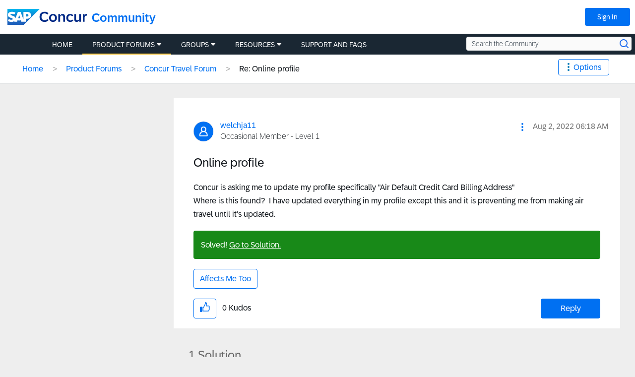

--- FILE ---
content_type: text/html; charset=UTF-8
request_url: https://community.concur.com/t5/Concur-Travel/Online-profile/m-p/35317/highlight/true
body_size: 1954
content:
<!DOCTYPE html>
<html lang="en">
<head>
    <meta charset="utf-8">
    <meta name="viewport" content="width=device-width, initial-scale=1">
    <title></title>
    <style>
        body {
            font-family: "Arial";
        }
    </style>
    <script type="text/javascript">
    window.awsWafCookieDomainList = ['marav43842.lithium.com','community.concur.com','www.sapbusinessexchange.com'];
    window.gokuProps = {
"key":"AQIDAHjcYu/GjX+QlghicBgQ/7bFaQZ+m5FKCMDnO+vTbNg96AHZ4WDspB1aFJyVQH2dkUBmAAAAfjB8BgkqhkiG9w0BBwagbzBtAgEAMGgGCSqGSIb3DQEHATAeBglghkgBZQMEAS4wEQQM7W6WqUCbHzul4jDCAgEQgDu69PTxw/7akKqxxDbZaXLC4vs4UibAla0yObX4jAjWnHi++X1x+9kjy7qUhd1j/dlv+Ad8Wd1vFcvx4w==",
          "iv":"D549lQB+QAAADEY9",
          "context":"uZHd2VUXn6ZTTqP7PPOtFgV74EMFBVlI5KGZot9XJ0gXl3PSfz3tiI+5oSIVZqY60gOmQzrHOv0Dn9L6kOF34uEz3jLOsC/w6unqD0sX+UBT3Gt3Z+VPDNmJsaW/jpb9YlKDyhgF6QNsUzlMHa/w71rU7p3SCLpJ9oSsxG/XQi9YgI+yOfneKv3Epg4TV9EXZ6o7V/DrZgIv0EQJ2MQtAPnyO3DSIPGDqmFxnj3xnFHr+ltDUN3PhmSFmj22vJ0K4FZyvsz699b4/e9S5I1PmT6imTysxoMh5FxMmuj595xHw9Tx+rKoPWS9C4C4HrgBzPrSk/9+KjNA2XBRMlsJxUnwlB0+szSqe7f8U2cSrJnQ21ohMhS5v0/xag1zcNM6ab/LHp/Hh27POy422py1xci+A9FXDsU9lKs="
};
    </script>
    <script src="https://bc0439715fa6.967eb88d.us-east-2.token.awswaf.com/bc0439715fa6/8915b630916c/cc2652095f3a/challenge.js"></script>
</head>
<body>
    <div id="challenge-container"></div>
    <script type="text/javascript">
        AwsWafIntegration.saveReferrer();
        AwsWafIntegration.checkForceRefresh().then((forceRefresh) => {
            if (forceRefresh) {
                AwsWafIntegration.forceRefreshToken().then(() => {
                    window.location.reload(true);
                });
            } else {
                AwsWafIntegration.getToken().then(() => {
                    window.location.reload(true);
                });
            }
        });
    </script>
    <noscript>
        <h1>JavaScript is disabled</h1>
        In order to continue, we need to verify that you're not a robot.
        This requires JavaScript. Enable JavaScript and then reload the page.
    </noscript>
</body>
</html>

--- FILE ---
content_type: application/x-javascript;charset=utf-8
request_url: https://concurtechnologies.sc.omtrdc.net/id?d_visid_ver=2.3.0&d_fieldgroup=A&mcorgid=3F8B2B31536CFF310A490D4C%40AdobeOrg&mid=29847808536660299262535992338864030761&ts=1769795787200
body_size: -5
content:
{"id":"34BE7865856199E3-40001F30C6AD48C8"}